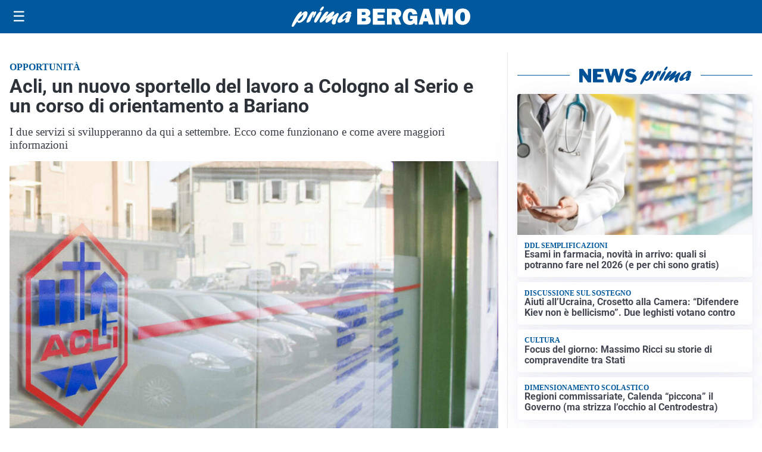

--- FILE ---
content_type: text/html; charset=utf8
request_url: https://primabergamo.it/media/my-theme/widgets/list-posts/sidebar-idee-e-consigli.html?ts=29474861
body_size: 585
content:
<div class="widget-title"><span>Idee e consigli</span></div>
<div class="widget-sidebar-featured-poi-lista">
            
                    <article class="featured">
                <a href="https://primabergamo.it/rubriche/idee-e-consigli/iperal-festeggia-40-anni-crescita-territorio-e-uno-sguardo-al-futuro/">
                                            <figure><img width="480" height="300" src="https://primabergamo.it/media/2026/01/40-anni-Iperal_immagini_Iperal-Fuentes-Centro-commerciale-480x300.jpg" class="attachment-thumbnail size-thumbnail wp-post-image" alt="Iperal festeggia 40 anni: crescita, territorio e uno sguardo al futuro" loading="lazy" sizes="(max-width: 480px) 480px, (max-width: 1024px) 640px, 1280px" decoding="async" /></figure>
                                        <div class="post-meta">
                                                    <span class="lancio">40 ANNI SPESI BENE</span>
                                                <h3>Iperal festeggia 40 anni: crescita, territorio e uno sguardo al futuro</h3>
                    </div>
                </a>
            </article>
                    
                    <article class="compact">
                <a href="https://primabergamo.it/rubriche/idee-e-consigli/stampe-fotografiche-online-o-nei-negozi-tradizionali/">
                    <div class="post-meta">
                                                <h3>Stampe fotografiche: online o nei negozi tradizionali?</h3>
                    </div>
                </a>
            </article>
                    
                    <article class="compact">
                <a href="https://primabergamo.it/rubriche/idee-e-consigli/dove-comprare-porte-interne-di-design-a-bergamo/">
                    <div class="post-meta">
                                                <h3>Dove comprare porte interne di design a Bergamo?</h3>
                    </div>
                </a>
            </article>
            </div>

<div class="widget-footer"><a role="button" href="/idee-e-consigli/" class="outline widget-more-button">Altre notizie</a></div>